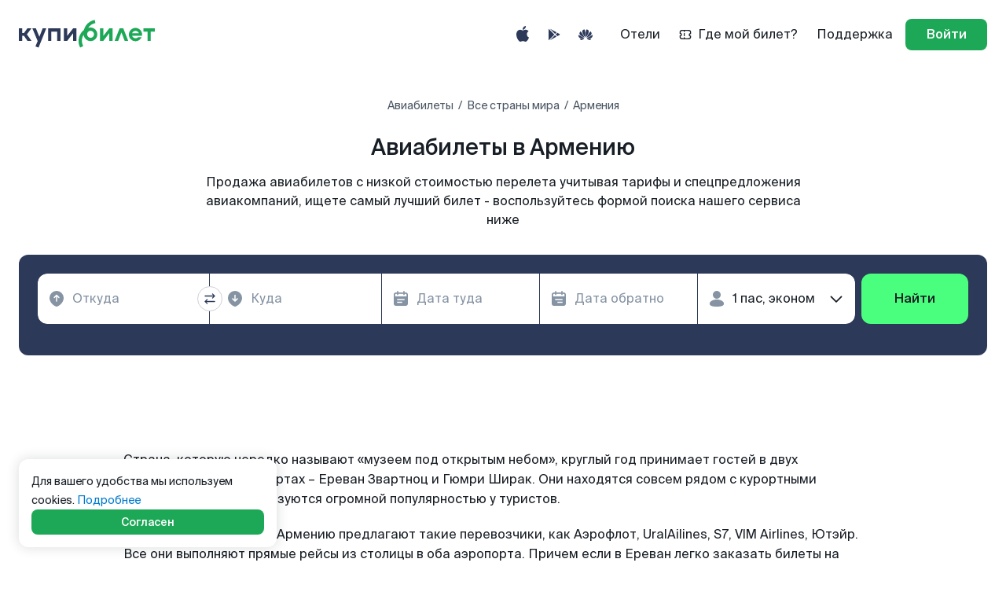

--- FILE ---
content_type: image/svg+xml
request_url: https://www.kupibilet.ru/cdn/statics/media/airplane.c077c6.svg
body_size: 4480
content:
<svg width="966" height="249" xmlns="http://www.w3.org/2000/svg">
  <g fill="none" fill-rule="evenodd">
    <path d="M730 220c-9.9 0-20.5 4-26.6 9.3-1.5-.5-3.3-.8-5.5-.8-7.7 0-16.2 3.7-19.3 8.4-1.3-1.1-3.5-1.8-6.4-1.8-1 0-1.9 0-2.8.2 1-3.9-3-6.8-9.9-6.8-6.7 0-14 2.8-17.9 6.6h-.4a23 23 0 0 0-7.8 1.5c-1-1.6-3.6-2.7-7.2-2.7-4.9 0-10.2 2-13.2 4.7h160.3c.3-2.4-2.4-4.2-6.8-4.2l-2.1.1c.2-3.5-3.6-6-10-6a29 29 0 0 0-9.3 1.6c1.1-5.8-5-10.1-15.2-10.1M159 122a43 43 0 0 0-26.3 9c-1.5-.5-3.3-.8-5.5-.8-7.6 0-16.1 3.6-19.2 8.1-1.2-1-3.4-1.7-6.3-1.7-.9 0-1.8 0-2.7.2.9-3.8-3-6.6-9.9-6.6-6.6 0-13.9 2.7-17.7 6.4H71c-2.6 0-5.4.5-7.8 1.5-1-1.6-3.5-2.7-7-2.7-5 0-10.2 2-13.2 4.6h159c.3-2.4-2.3-4.1-6.7-4.1l-2.1.1c.2-3.4-3.6-5.8-10-5.8-3 0-6.3.6-9.2 1.6 1.1-5.6-4.8-9.8-15-9.8" fill="#F0F5FA"/>
    <path d="M177.5 203.7h-5.7l2.9 2.8 2.8-2.8zm2.5 8.2l-3.7-3.7 3.7-3.8v7.5zm-2.5-19.5h-5.7l2.9 2.8 2.8-2.8zm2.5.7l-3.7 3.8 3.7 3.7v-7.5zm-2.5 8.3l-2.8-3-3 3h5.8zm0-20.3h-5.7l2.9 2.8 2.8-2.8zm2.5.7l-3.7 3.8 3.7 3.7v-7.5zm-2.5 8.3l-2.8-3-3 3h5.8zm-8.2 14.3l3.7 3.8-3.7 3.7v-7.5zm0-11.3v7.5l3.7-3.7-3.7-3.8zm0-11.3v7.5l3.7-3.7-3.7-3.8zm-2.3-10.2h2.3v7.2H180v-7.2h2.3v48.7H180V215h-10.7v5.4H167v-48.7zm10.5 41l-2.8-2.8-3 2.9h5.8z" fill="#CAD3DE"/>
    <path d="M174.7 217.7c13 0 23.6 10.3 24.1 23.3h-48.3c.5-13 11.1-23.3 24.2-23.3m-12.9-44.4h25.7v-2.8h-25.7zm9.1-52H168v49.1h2.8v-4h3.8v-2.7h-3.8V159h3.8v-2.7h-3.8v-4.8h3.8v-2.7h-3.8V144h3.8v-2.6h-3.8z" fill="#CAD3DE"/>
    <path d="M185.3 186.6a10.7 10.7 0 0 0 0-21.5 10.7 10.7 0 0 0 0 21.5" fill="#B1BDCC"/>
    <path d="M185.3 178.5a2.7 2.7 0 0 0 0-5.3 2.7 2.7 0 0 0 0 5.3" fill="#778192"/>
    <path d="M941.3 241.2c180.5 5.7-684.8 8.4-781.9 5.8-98-2.3 158.5-3.4-112.9-6.1-270-2.6 715.4-5.1 894.8.3z" fill="#CAD3DE"/>
    <path d="M338.2 157c-6.6 0-13.7 2.6-17.8 6.3-1-.4-2.3-.6-3.7-.6-5.2 0-11 2.5-13 5.7-1-.8-2.4-1.2-4.3-1.2l-2 .1c.7-2.6-2-4.6-6.6-4.6-4.5 0-9.4 2-12 4.5h-.3a15 15 0 0 0-5.3 1c-.7-1.1-2.4-1.8-4.8-1.8-3.3 0-6.9 1.3-8.9 3.2h107.9c.2-1.7-1.6-3-4.6-3l-1.4.2c.2-2.4-2.4-4-6.7-4-2.1 0-4.3.3-6.3 1 .8-3.9-3.3-6.8-10.2-6.8m-23.9-96A54.4 54.4 0 0 0 281 72.5c-2-.7-4.3-1-7-1-9.7 0-20.5 4.6-24.4 10.3a13 13 0 0 0-8-2.2c-1.2 0-2.3.1-3.5.3 1.1-4.8-3.9-8.4-12.5-8.4a35 35 0 0 0-22.5 8.1h-.5c-3.4 0-6.8.7-10 2-1.2-2.1-4.4-3.4-9-3.4-6.1 0-12.9 2.4-16.6 5.8h202c.3-3-3-5.2-8.5-5.2l-2.7.1c.3-4.3-4.6-7.4-12.6-7.4-4 0-8 .7-11.8 2 1.5-7.2-6.1-12.5-19-12.5" fill="#F0F5FA"/>
    <path d="M606.3 18a3.3 3.3 0 1 1 4.7 4.8 3.3 3.3 0 0 1-4.7-4.7M639 50.7a2 2 0 1 1 3 3 2 2 0 0 1-3-3M590.5 2.2a7.2 7.2 0 1 1 10.2 10.3 7.2 7.2 0 0 1-10.2-10.3" fill="#FFF"/>
    <path d="M873.6 140a64 64 0 0 0-37.2 11.8c-2.2-.6-4.8-1-7.8-1-10.9 0-23 4.8-27.3 10.7a15 15 0 0 0-9-2.3l-3.9.3c1.3-5-4.3-8.7-13.9-8.7a41 41 0 0 0-25.2 8.5h-.6c-3.7 0-7.6.7-11 1.9-1.4-2.1-5-3.5-10-3.5a32 32 0 0 0-18.7 6h225.7c.4-3-3.3-5.4-9.5-5.4l-3 .2c.3-4.4-5.1-7.7-14-7.7-4.5 0-9 .8-13.2 2.1 1.6-7.4-6.9-12.9-21.4-12.9M607.2 22.1a65.3 65.3 0 0 0-42.8 15.6c-2.6-.9-5.7-1.4-9.3-1.4-12.9 0-26.6 6.3-31 14-2.3-1.8-6-3-10.9-3-1.5 0-3 .2-4.6.4 1-6.5-6.1-11.4-17.5-11.4-11.2 0-23 4.7-28.9 11h-.7c-4.4 0-8.9 1-12.8 2.6-2-2.7-6.3-4.5-12.3-4.5a32 32 0 0 0-21.4 7.9h267.4c.1-4.1-4.6-7.1-12-7.1-1.1 0-2.3 0-3.5.2-.1-5.9-7-10-17.6-10-5.2 0-10.5 1-15.3 2.6 1-9.7-9.7-16.9-26.8-16.9M881.3 201c-2.3 0-5 1-6.4 2.3l-1.3-.2c-1.9 0-4 1-4.7 2-.3-.2-.9-.4-1.6-.4h-.6c.2-.9-.8-1.6-2.4-1.6a7 7 0 0 0-4.4 1.6c-.7 0-1.4.2-2 .4-.2-.4-.8-.7-1.7-.7a5 5 0 0 0-3.2 1.2h38.8c.1-.6-.5-1-1.6-1h-.5c0-.9-.9-1.5-2.4-1.5a7 7 0 0 0-2.3.4c.3-1.4-1.2-2.4-3.7-2.4m-780-.1c-2.3 0-5 1-6.4 2.3l-1.3-.2c-1.9 0-4 1-4.7 2-.3-.2-.9-.4-1.6-.4h-.6c.2-.9-.8-1.6-2.4-1.6a7 7 0 0 0-4.4 1.6c-.7 0-1.4.2-2 .4-.2-.4-.8-.7-1.7-.7a5 5 0 0 0-3.2 1.2h38.8c.1-.6-.5-1-1.6-1h-.5c0-.9-.9-1.5-2.4-1.5a7 7 0 0 0-2.3.4c.3-1.4-1.2-2.4-3.7-2.4" fill="#F0F5FA"/>
    <path d="M576.9 159c-2.4 0-5 1-6.4 2.2l-1.4-.1c-1.9 0-4 .9-4.7 2-.3-.3-.8-.4-1.5-.4h-.7c.2-1-.7-1.6-2.4-1.6-1.6 0-3.4.6-4.3 1.6h-.1c-.7 0-1.3 0-2 .3-.2-.4-.8-.6-1.7-.6a5 5 0 0 0-3.2 1.1h38.9c0-.6-.6-1-1.7-1h-.5c0-.8-.9-1.4-2.4-1.4a7 7 0 0 0-2.3.3c.3-1.4-1.1-2.4-3.6-2.4" fill="#FFF"/>
    <path d="M489.6 95.5c-5.2 0-10.8 2-14 5a9 9 0 0 0-3-.5c-4 0-8.6 2-10.3 4.5-.6-.6-1.8-1-3.3-1l-1.5.1c.5-2-1.6-3.6-5.3-3.6-3.5 0-7.4 1.5-9.5 3.5h-.2c-1.4 0-2.8.3-4.1.8-.6-.9-2-1.4-3.8-1.4-2.6 0-5.5 1-7 2.5h85c.2-1.3-1.2-2.3-3.6-2.3l-1.1.1c.1-1.9-2-3.2-5.3-3.2-1.7 0-3.4.3-5 .9.6-3.1-2.6-5.4-8-5.4" fill="#F0F5FA"/>
    <path d="M436 163.8h-.8a.7.7 0 0 1-.7-.8c0-.4.3-.7.7-.7h.4c.4 0 .7.3.7.7v.5c0 .1 0 .3-.2.3" fill="#FBFFF7"/>
    <g transform="matrix(-1 0 0 1 755 108.3)">
      <path d="M98.1 113a13.7 13.7 0 0 0 0-27.3 13.7 13.7 0 0 0 0 27.3" fill="#77C8FF"/>
      <path fill="#77C8FF" d="M77 86.2l3-1.2 18.1.7 1 27.3-22.4-1.5z"/>
      <path d="M77.6 111.5a13.4 13.4 0 0 0 0-26.7 13.4 13.4 0 0 0 0 26.7" fill="#E5F5FF"/>
      <path d="M76.4 108a9.8 9.8 0 0 0 0-19.6 9.8 9.8 0 0 0 0 19.6" fill="#A9DDFF"/>
      <path d="M78 105.6a7.5 7.5 0 0 0 0-15 7.5 7.5 0 0 0 0 15" fill="#007ACC"/>
      <path d="M58.1 28.7c25.8-19 151.7 13 187.2 18.7l17 2.7a22.5 22.5 0 1 1 0 45c-59.6 1.6-121.7 11.5-180.7 5-19.4-2.2-74.7-1-74.7-24.8a19 19 0 0 1 8.2-15.7c14.4-10.1 28.6-20.3 43-30.9z" fill="#A9DDFF"/>
      <path d="M157.3 106.8l.7-.2-4.4-7.6c-.6-1.1-.2-2.6.9-3.2 1.1-.7 2.6-.3 3.2.8l11 19 .7.7c.8-1 1.8-1.5 2.9-1.5 2.7 0 5 3.7 5 8.3 0 4.6-2.3 8.4-5 8.4a3 3 0 0 1-1.2-.3c-.8.4-1.9.2-2.6-.4-.5.4-1.2.7-1.9.7-1.5 0-2.9-1.2-3.8-3-1 1.8-2.3 3-3.8 3-1 0-2-.6-2.9-1.5-.8 1-1.7 1.5-2.8 1.5-2.7 0-5-3.8-5-8.4 0-4.6 2.3-8.3 5-8.3 1 0 2 .6 2.8 1.5a3.8 3.8 0 0 1 3.1-1.5l-2.8-4.8c-.6-1-.2-2.5.9-3.2" fill="#007ACC"/>
      <path d="M231.1 95a12.2 12.2 0 0 1-22 0h22z" fill="#FBFFF7"/>
      <path d="M247.9 95a12.2 12.2 0 0 1-22.1 0h22z" fill="#344D51"/>
      <path d="M254.7 95a12.2 12.2 0 0 1-22 0h22z" fill="#FBFFF7"/>
      <path d="M245.6 53L272 2.7a3 3 0 0 1 2.5-1.6l10.4-.3c1 0 1.7.3 2.4 1 .6.7.8 1.5.6 2.5l-12.3 66.1c-.2 1-.8 1.8-1.8 2.2-.9.4-1.9.3-2.7-.3l-24.5-15.6a3 3 0 0 1-1-3.9" fill="#77C8FF"/>
      <path d="M51.6 29.3c25.8-19 151.8 13 187.2 18.6l17 2.8a22.5 22.5 0 1 1 0 45c-59.6 1.6-121.7 11.5-180.7 5C55.7 98.4.4 99.6.4 75.8a19 19 0 0 1 8.2-15.7C23 50 37.3 39.9 51.6 29.3z" fill="#77C8FF"/>
      <ellipse fill="#FF6161" transform="rotate(-6 147.5 54.8)" cx="147.5" cy="54.8" rx="6.1" ry="11.7"/>
      <ellipse fill="#FF6161" transform="rotate(12 272.3 35)" cx="272.3" cy="35.1" rx="6.1" ry="11.7"/>
      <g fill="#007ACC">
        <path d="M221.6 132c2.7 0 5-3.7 5-8.3 0-4.5-2.3-8.3-5-8.3s-5 3.8-5 8.3c0 4.6 2.3 8.4 5 8.4"/>
        <path d="M216 132c2.7 0 4.9-3.7 4.9-8.3 0-4.5-2.2-8.3-5-8.3-2.7 0-5 3.8-5 8.3 0 4.6 2.3 8.4 5 8.4m19-.1c2.7 0 5-3.7 5-8.3 0-4.5-2.3-8.3-5-8.3s-5 3.8-5 8.3c0 4.6 2.3 8.4 5 8.4"/>
        <path d="M229.2 132c2.8 0 5-3.7 5-8.3 0-4.5-2.2-8.3-5-8.3-2.7 0-5 3.8-5 8.3 0 4.6 2.3 8.4 5 8.4"/>
        <path d="M220 107.4c1-.6 2.5-.2 3.1.7l11.7 17.6c.7 1 .3 2.2-.8 2.8-1.2.5-2.6.2-3.3-.8l-11.6-17.5c-.7-1-.3-2.2.8-2.8"/>
        <path d="M217.1 96.4c1.1-.7 2.6-.3 3.2.9l11.7 20.2a2.4 2.4 0 0 1-4 2.3l-11.8-20.2a2.4 2.4 0 0 1 1-3.2m-113.9 14c-1-.6-2.3-.2-3 .7l-10.5 16.7c-.5 1-.2 2.1.8 2.6 1 .6 2.3.3 3-.7L104 113c.6-.9.3-2-.7-2.6"/>
        <path d="M106 99.4a2.4 2.4 0 0 0-3.3.9l-11.6 20.2a2.4 2.4 0 0 0 4 2.3l11.7-20.2c.7-1.1.3-2.6-.8-3.2M228.2 92a12.2 12.2 0 0 1-22 0h22z"/>
      </g>
      <path d="M66.1 36.2l-10 13.5 28.3 1.5a3 3 0 0 0 2.3-1 2 2 0 0 0 0-2.3l-6.9-10a2.8 2.8 0 0 0-2.2-1.1l-11.5-.6zM25.7 48.1l18-13 17.9.9-10 13.4-25.9-1.3z" fill="#38AFFF"/>
      <path d="M66.5 39.4l-7.7 10.4 25.6 1.4c.9 0 1.6-.3 2.1-.8l-6.3-9.2A2.8 2.8 0 0 0 78 40l-11.5-.6zm-7.2-.3l-7.7 10.3-21.3-1.1 13.8-10 15.2.8z" fill="#007ACC"/>
      <path d="M277.6 81.1C276 92 268 95 256.8 95c-57.8 1.5-108.6 9.5-157.7 9-22.6-.3-35.5-3.1-63.7-7.4l-6.3-1C16.6 93.5 1.4 90 1.4 75.1c0-4.7 1.7-9 4.5-12.4l271.7 18.4z" fill="#77C8FF"/>
      <path d="M243 96.6c-50.4 2.7-95.8 8.9-140 8.4-23-.3-36.2-3.1-65-7.5l-6.5-1a58 58 0 0 1-18.6-5.4s130 7.2 230.2 5.5" fill="#38AFFF"/>
      <path d="M115.2 101a12.2 12.2 0 0 1-22 0h22z" fill="#007ACC"/>
      <path d="M262.2 87.6c8.7-1 16.9 5 18.4 13.6a14.8 14.8 0 0 1-13 17.4c-8.5 1-16.8-5-18.3-13.5a14.8 14.8 0 0 1 13-17.5" fill="#77C8FF"/>
      <path fill="#77C8FF" d="M238.2 91.2l3.2-1.8 20.8-1.8 6.6 30.8L243 120z"/>
      <path d="M238.6 89.5c8.5-1 16.5 5 18 13.3s-4.2 16-12.6 17c-8.5 1-16.5-4.9-18-13.2-1.4-8.4 4.2-16 12.6-17" fill="#E5F5FF"/>
      <path d="M238 93.7a12 12 0 0 1 13.1 9.7c1.1 6.2-3 11.8-9.2 12.6a12 12 0 0 1-13.2-9.8c-1-6 3-11.7 9.3-12.5" fill="#38AFFF"/>
      <path d="M240.2 96.2a9.1 9.1 0 0 1 10 7.4 8 8 0 0 1-7 9.5 9.1 9.1 0 0 1-10-7.4c-1-4.7 2.2-9 7-9.5" fill="#007ACC"/>
      <path d="M185.7 70.7l267 13c4.5.2 4 5.5-.9 5.5l-293 2.7a5.6 5.6 0 0 1-5.4-3.6c-.6-2 .4-4.1 2.7-5.2l26.8-12a6 6 0 0 1 2.8-.4" fill="#A9DDFF"/>
      <path d="M108.3 45l11.2.8c.4 0 .8.2 1 .6 5.2 9 5.5 20.5 2.6 30.4-.2.6-.7 1-1.3.9l-11.3-.9c-.4 0-.7-.2-1-.6a1 1 0 0 1 0-1 30 30 0 0 0-2.4-28.4c-.2-.4-.2-.9 0-1.3.3-.4.7-.6 1.2-.6" fill="#38AFFF"/>
      <path d="M119 77.5l-8.5-.7c-.4 0-.7-.2-1-.6a1 1 0 0 1 0-1 30 30 0 0 0-1.8-27.6l9.3.8c.4 0 .8.2 1 .6 4.2 8.5 4 19 1 28.5M208 57c1.9 0 3.9 1.7 4.4 3.6l1 4.4c.6 2-.6 3.6-2.6 3.6a5 5 0 0 1-4.4-3.6l-1.2-4.4c-.5-2 .7-3.5 2.7-3.5m-17.6-2.4c2 0 4 1.6 4.5 3.6l1.1 4.4c.5 2-.7 3.6-2.7 3.6a5 5 0 0 1-4.4-3.6l-1.1-4.4c-.5-2 .7-3.6 2.6-3.6m-17.6-2.3c2 0 4 1.6 4.5 3.6l1.1 4.4c.5 2-.7 3.5-2.7 3.5a5 5 0 0 1-4.4-3.5L170 56c-.5-2 .7-3.6 2.6-3.6m52.8 7c2 0 4 1.6 4.5 3.6l1 4.4c.6 2-.6 3.5-2.6 3.5a5 5 0 0 1-4.5-3.5l-1-4.4c-.6-2 .6-3.6 2.6-3.6" fill="#007ACC"/>
      <path d="M206.9 58.5c2 0 4 1.6 4.5 3.6l1 4.4c.2.6.2 1.1 0 1.6a3 3 0 0 1-1.6.5 5 5 0 0 1-4.5-3.6l-1-4.4c-.2-.6-.2-1.1 0-1.6a3 3 0 0 1 1.6-.5m-17.6-2.3c2 0 4 1.6 4.5 3.5l1 4.4c.2.6.2 1.2.1 1.7a3 3 0 0 1-1.7.5 5 5 0 0 1-4.4-3.6l-1.1-4.4c-.2-.6-.2-1.2 0-1.6a3 3 0 0 1 1.6-.5m-17.6-2.4c2 0 4 1.6 4.5 3.6l1.1 4.4c.1.6.1 1.1 0 1.6a3 3 0 0 1-1.7.5 5 5 0 0 1-4.4-3.5L170 56c-.2-.6-.2-1.2 0-1.7a3 3 0 0 1 1.6-.5M230 70.4a3 3 0 0 1-1.7.5 5 5 0 0 1-4.5-3.5l-1-4.4c-.2-.6-.2-1.2 0-1.7.4-.3 1-.5 1.6-.5 2 0 4 1.6 4.5 3.6l1 4.4c.2.6.2 1.1 0 1.6" fill="#E5F5FF"/>
      <path d="M148.5 127c2.8 0 5.1-4 5.1-8.6 0-4.7-2.3-8.5-5-8.5-2.9 0-5.1 3.8-5.1 8.5s2.2 8.5 5 8.5" fill="#FBFFF7"/>
      <path d="M169 130.9a39.5 39.5 0 0 1-47.9-57.1l48 57.1z" fill="#38AFFF"/>
      <path fill="#38AFFF" d="M110.5 75.7l-1 .5-.8 7.8 12.1 14.8 3-14.7-.7-7.3-2.7-1.1z"/>
      <path d="M157.3 133.4a39.5 39.5 0 0 1-48-57.1l48 57z" fill="#E5F5FF"/>
      <path d="M90.5 133c2.8 0 5-3.7 5-8.3 0-4.5-2.2-8.3-5-8.3-2.7 0-5 3.8-5 8.3 0 4.6 2.3 8.4 5 8.4" fill="#007ACC"/>
      <path d="M98.2 133c2.7 0 5-3.7 5-8.3 0-4.5-2.3-8.3-5-8.3-2.8 0-5 3.8-5 8.3 0 4.6 2.2 8.4 5 8.4" fill="#007ACC"/>
    </g>
    <path d="M455.3 92.4h.3c.1 0 .2 0 .2.2s-.1.3-.3.3c-.2 0-.3-.1-.3-.3v-.1l.1-.1m127.3 1.9a13 13 0 0 0-8.4 3 6 6 0 0 0-1.9-.2c-2.6 0-5.3 1.2-6.2 2.8-.4-.4-1.2-.6-2.1-.6h-1c.2-1.3-1.2-2.2-3.4-2.2-2.3 0-4.6 1-5.8 2.2h-.1a7 7 0 0 0-2.6.5c-.3-.6-1.2-1-2.4-1-1.6 0-3.3.7-4.2 1.6h53c.1-.8-.8-1.4-2.3-1.4h-.7c0-1-1.4-2-3.5-2-1 0-2 .3-3 .6.2-2-2-3.3-5.4-3.3" fill="#FFF"/>
    <path d="M221.4 217c16.3 0 34 6.5 44.1 15.4 2.5-.9 5.6-1.3 9.2-1.3 13 0 27.2 6.1 32.3 13.9 2.1-1.9 5.8-3 10.6-3 1.6 0 3.1.1 4.7.3-1.5-6.4 5-11.2 16.5-11.2 11.2 0 23.4 4.6 29.8 11l.7-.1c4.4 0 9 1 13.1 2.5 1.7-2.7 5.9-4.4 11.9-4.4 8.2 0 17.1 3.2 22 7.8H149c-.5-4.1 4-7 11.3-7l3.6.1c-.4-5.7 6-10 16.6-10 5.2 0 10.6 1 15.6 2.8-2-9.7 8.1-16.8 25.3-16.8z" fill="#3CBD50"/>
    <path d="M209.6 222c13.4 0 28 5.3 36.3 12.7 2-.7 4.6-1.1 7.5-1.1 10.7 0 22.4 5 26.6 11.4 1.8-1.5 4.8-2.4 8.8-2.4 1.2 0 2.5 0 3.8.2-1.2-5.3 4.2-9.2 13.6-9.2 9.2 0 19.2 3.8 24.5 9h.6c3.6 0 7.4.8 10.8 2 1.3-2.2 4.8-3.6 9.8-3.6a29 29 0 0 1 18.1 6.4H150c-.4-3.3 3.2-5.8 9.3-5.8 1 0 2 0 3 .2-.4-4.8 5-8.2 13.7-8.2 4.2 0 8.7.8 12.8 2.2-1.6-8 6.7-13.8 20.8-13.8zM886 235c-6 0-12.6 2.4-16.3 5.7-1-.3-2-.5-3.4-.5-4.8 0-10 2.3-12 5.1-.7-.7-2-1-3.8-1h-1.8c.6-2.3-1.8-4.1-6-4.1a17 17 0 0 0-11 4h-.3c-1.6 0-3.3.4-4.9 1-.6-1-2.1-1.7-4.3-1.7a13 13 0 0 0-8.2 2.9h98.7c.2-1.5-1.4-2.6-4.1-2.6h-1.4c.2-2-2.2-3.6-6.1-3.6-2 0-4 .4-5.8 1 .7-3.6-3-6.2-9.3-6.2z" fill="#B4F5B0"/>
    <path d="M809.5 38.6a24.2 24.2 0 0 0-23 19.6c-1.8 10.8 5.5 19.6 16.3 19.6s21.1-8.8 23-19.6c1.8-10.8-5.4-19.6-16.3-19.6" fill="#FCEDBB"/>
    <path d="M807.2 47a13 13 0 0 0-12.4 10.5c-1 5.8 3 10.5 8.8 10.5a13 13 0 0 0 12.3-10.5c1-5.8-3-10.5-8.7-10.5" fill="#FFFBDE"/>
    <path d="M823.5 70a26 26 0 0 0-17.2 6.3c-1-.4-2.3-.6-3.8-.6-5.2 0-10.7 2.5-12.5 5.7a7 7 0 0 0-4.4-1.2l-1.8.1c.3-2.6-2.5-4.6-7.1-4.6a17 17 0 0 0-11.6 4.5h-.3a15 15 0 0 0-5.2 1c-.8-1.1-2.6-1.8-5-1.8a13 13 0 0 0-8.6 3.2h107.9c0-1.7-1.9-3-4.8-3l-1.5.2c0-2.4-2.8-4-7-4a18 18 0 0 0-6.2 1c.4-3.9-4-6.8-10.9-6.8" fill="#F0F5FA"/>
  </g>
</svg>


--- FILE ---
content_type: application/javascript
request_url: https://www.kupibilet.ru/cdn/Country.20d60b5cf3ced66e08c8.chunk.js
body_size: 3432
content:
try{let e="undefined"!=typeof window?window:"undefined"!=typeof global?global:"undefined"!=typeof globalThis?globalThis:"undefined"!=typeof self?self:{},t=(new e.Error).stack;t&&(e._sentryDebugIds=e._sentryDebugIds||{},e._sentryDebugIds[t]="6ce9947e-129f-428e-bb68-283e65b0216e",e._sentryDebugIdIdentifier="sentry-dbid-6ce9947e-129f-428e-bb68-283e65b0216e")}catch(e){}("undefined"!=typeof window?window:"undefined"!=typeof global?global:"undefined"!=typeof globalThis?globalThis:"undefined"!=typeof self?self:{}).SENTRY_RELEASE={id:"a520d8355e91e578e57630f1178db35552bcdc2d"},(self.__LOADABLE_LOADED_CHUNKS__=self.__LOADABLE_LOADED_CHUNKS__||[]).push([[104],{4153:(e,t,i)=>{i.r(t),i.d(t,{default:()=>we});var n=i(82684),r=i(25141),o=i(27074),a=i.n(o),l=i(20021),s=i(63839),c=i(67751),d=i(38153),u=i(88462),p=i(66824),m=i(46109),g=i(36289),f=i(89174),h=i(10037),x=i(482),b=i(60155),y=i(61302),w=i(2803),E=i(89520),v=i(58536),C=i(51694);const k=E.ZP.a.withConfig({componentId:"sc-ysdo96-0"})([""," background-size:cover;height:",";flex-basis:",";flex-grow:",";border-radius:6px;margin:9px;position:relative;text-decoration:none;transition:all 0.3s ease-out;&:hover{transform:translateY(-3px);box-shadow:0 3px 7px rgba(98,112,139,0.6);cursor:pointer;}&:before{content:'';border-radius:6px;position:absolute;top:0;right:0;bottom:0;left:0;background-image:linear-gradient( 225deg,rgba(154,170,184,0.24) 0%,rgba(0,41,75,0.57) 86.12%,rgba(0,41,75,0.57) 100% );}@media ","{height:",";","}@media ","{height:",";flex-basis:",";margin:6px;}"],(e=>{let{imageUrl:t,retinaImageUrl:i,isVisible:n}=e;return n&&(0,C.Z)(t,i)}),(e=>{let{isLarge:t}=e;return t?"464px":"223px"}),(e=>{let{isLarge:t}=e;return t?"473px":"228px"}),(e=>{let{isLarge:t}=e;return t?"2":"1"}),v.o$.isHandheld,(e=>{let{isLarge:t}=e;return t?"190px":"120px"}),(e=>{let{isLarge:t}=e;return t&&"\n      order: 2;\n    "}),v.o$.isMobile,(e=>{let{isLarge:t}=e;return t?"190px":"120px"}),(e=>{let{isLarge:t}=e;return t?"296px":"145px"})),L=E.ZP.div.withConfig({componentId:"sc-ysdo96-1"})(["display:flex;flex-direction:column;justify-content:space-between;padding:",";z-index:1;height:100%;position:relative;@media ","{justify-content:flex-end;padding:",";}"],(e=>{let{isLarge:t}=e;return t?"24px":"18px"}),v.o$.isMobile,(e=>{let{isLarge:t}=e;return t?"16px":"10px"}));function I(e,t,i){return(t=function(e){var t=function(e,t){if("object"!=typeof e||!e)return e;var i=e[Symbol.toPrimitive];if(void 0!==i){var n=i.call(e,"string");if("object"!=typeof n)return n;throw new TypeError("@@toPrimitive must return a primitive value.")}return String(e)}(e);return"symbol"==typeof t?t:t+""}(t))in e?Object.defineProperty(e,t,{value:i,enumerable:!0,configurable:!0,writable:!0}):e[t]=i,e}class Z extends n.PureComponent{constructor(){super(),I(this,"onClickHandler",(e=>{const{isLarge:t,link:i,departureIataCode:n,arrivalIataCode:r,price:o,onClick:a}=this.props;a(e,{link:i,departureIataCode:n,arrivalIataCode:r,price:o,isLarge:t})})),this.state={isVisible:!1}}componentDidMount(){this.setState({isVisible:!0})}render(){const{isVisible:e}=this.state,{isLarge:t,image:i,retinaImage:r,children:o,link:a}=this.props;return n.createElement(k,{href:a,imageUrl:i,isLarge:t,isVisible:e,retinaImageUrl:r,onClick:this.onClickHandler},n.createElement(L,{isLarge:t},o))}}I(Z,"defaultProps",{isLarge:!1,children:null});const S=Z;var _=i(81139),A=i.n(_);const P=(0,h.P1)((e=>A()((0,d.k)(e),"data.closest_countries.below")),(e=>A()((0,d.k)(e),"data.closest_countries.above")),((e,t)=>[...Array.isArray(e)?e:[],...Array.isArray(t)?t:[]]));var $=i(31606),D=i(80151),T=i(98761),j=i(78271);E.ZP.img.attrs((()=>({width:150,height:150,src:(0,j.Z)(),alt:"Это заяц Купибилет. Он купит тебе билет!"}))).withConfig({componentId:"sc-x6p8us-0"})(["display:block;margin:0 auto;@media ","{height:130px;width:130px;}@media (max-width:320px),(max-height:530px){display:none;}"],v.o$.isHandheld),E.ZP.div.withConfig({componentId:"sc-x6p8us-1"})(["text-align:center;margin:24px auto 0;@media ","{margin-top:18px;padding:0 18px;}"],v.o$.isHandheld),E.ZP.li.attrs((()=>({itemProp:"itemListElement",itemScope:!0,itemType:"http://schema.org/ListItem"}))).withConfig({componentId:"sc-x6p8us-2"})(["list-style:none;display:inline-block;padding:0;margin:0;& + &:before{content:'→';display:inline-block;padding:0 6px;color:",";}"],(e=>{let{theme:t}=e;return t.color.colorTextSecondaryNormal})),(0,E.ZP)(D.rU).withConfig({componentId:"sc-x6p8us-3"})(["text-decoration:none;outline:none;&,&:hover{color:",";}"],(e=>{let{theme:t}=e;return t.color.colorTextSecondaryNormal}));const H=(0,E.ZP)(T.ZP).withConfig({componentId:"sc-x6p8us-4"})(["color:",";"],(e=>{let{theme:t}=e;return t.color.colorTextStaticWhiteNormal})),N=E.ZP.div.withConfig({componentId:"sc-x6p8us-5"})(["display:flex;flex-wrap:wrap;max-width:1000px;justify-content:center;flex-direction:row;margin:auto;@media ","{flex-direction:column;align-items:center;margin-top:20px;}"],v.o$.isHandheld),O=E.ZP.div.withConfig({componentId:"sc-x6p8us-6"})(["display:flex;flex-wrap:wrap;justify-content:center;flex:1;@media ","{width:100%;max-width:700px;}@media ","{max-width:400px;}"],v.o$.isHandheld,v.o$.isMobile),U={w:456,h:446},V=(0,h.zB)({otherCountries:P}),B=(0,r.connect)(V),z=(0,l.qC)(B,$.V,(0,x._)("seenOtherCountries"))((e=>{let{otherCountries:t,title:i="Похожие популярные страны"}=e;const r=(0,w.k6)(),o=(e,t)=>{let{link:i}=t;e.preventDefault(),r.push(i)},a=Array.isArray(t)&&t.slice(0,4);return n.createElement(n.Fragment,null,n.createElement(y.t,{title:i}),n.createElement(N,null,n.createElement(O,null,a&&a.map((e=>{let{path:t,name:i,capital:r}=e;return n.createElement(S,{image:(0,b.Z)(r?r.code:"null",228,223),link:`/countries/${t}`,retinaImage:(0,b.Z)(r?r.code:"null",U.w,U.h),onClick:o},n.createElement("div",null),n.createElement(H,{variant:"h3"},i))})))))}));var F=i(38483),M=i(81857),R=i(11025),Y=i(65548),K=i(77008),q=i(18371),W=i(77001),X=i(10031),G=i(49799),Q=i(30346),J=i(41920),ee=i(50936),te=i(63312),ie=i(45113),ne=i(27135),re=i(10647),oe=i(55296),ae=i(96868),le=i(70144),se=i(24609),ce=i(27049),de=i(55168);function*ue(){const e=yield(0,ae.Ys)(d.FD);if(!e.includes("/countries"))return yield(0,ae.gz)((0,le.jK)());yield*(0,se.F)((0,le.X)(e));const t=yield(0,ae.Ys)(d.C2);if(t){const{response:e,ok:i}=yield(0,ae.RE)(de.X,`/cities/country/${t}`);i&&e&&e.data&&(yield(0,ae.gz)((0,le.xQ)({cities:e.data}))),yield*(0,u.g)((0,p.SO)({country:t}))}}const pe=e=>A()((0,d.k)(e),"data.name_genitive"),me=e=>A()((0,d.k)(e),"cities");var ge=i(48362),fe=i(49934),he=i(44172),xe=i(64630);const be=(0,s.Z)({"SEOBlock/Airlines":p.ZP}),ye=(0,c.Z)({"Landings/Country":function*(){yield(0,ae.$6)([(0,ae.ib)(ce.nk,ue)]),yield*ue()},"SEOBlock/Airlines":u.Z}),we=(0,l.qC)(be,ye,(0,R.n)(),M.C,Y.l)((()=>{const e=(0,w.k6)(),t=(0,r.useSelector)(d.ZT),i=(0,r.useSelector)(d.ZU),o=(0,r.useSelector)(pe),l=(0,r.useSelector)(me),s=(0,r.useSelector)(d.a$),c=(0,he.t)(),[u,p]=(0,n.useState)(null),{expanders:h}=(0,ne.b)({currentSearchFormValue:u});(0,n.useEffect)((()=>{J.iI(),re.iI()}),[]),(0,ie.$)();const x=[{name:`Города ${o}`,cities:l}],b=(0,ee.w)(),y=(0,xe.M)({departure:b,arrival:i?te.jr.fromString(i):void 0});return n.createElement(n.Fragment,null,n.createElement(W.Z,{withBackground:!1},n.createElement(K.Z,null),n.createElement(ge.r,null,n.createElement(ge.x,null,n.createElement(Q.U,{expanders:h,initialValue:y,mode:"expanded",settings:c,source:oe.s3.LANDING,variant:"simple",onChange:p,onSubmit:t=>(0,fe.W)(t,e,(0,X.$)(G.n7.AIRPLANE))})))),n.createElement(m.Z,null,t),n.createElement(f.Z,{title:`Авиакомпании ${o}`}),n.createElement(q.Z,{categories:x,getCategoryLinks:()=>a()(l,"name"),getLinkAttrs:e=>{let{name:t,path:i}=e;return{title:t,href:`/cities/${i}`}}}),n.createElement(z,null),n.createElement(F.Z,s),n.createElement(g._,null))}))}}]);
//# sourceMappingURL=/source-maps/Country.20d60b5cf3ced66e08c8.chunk.js.map